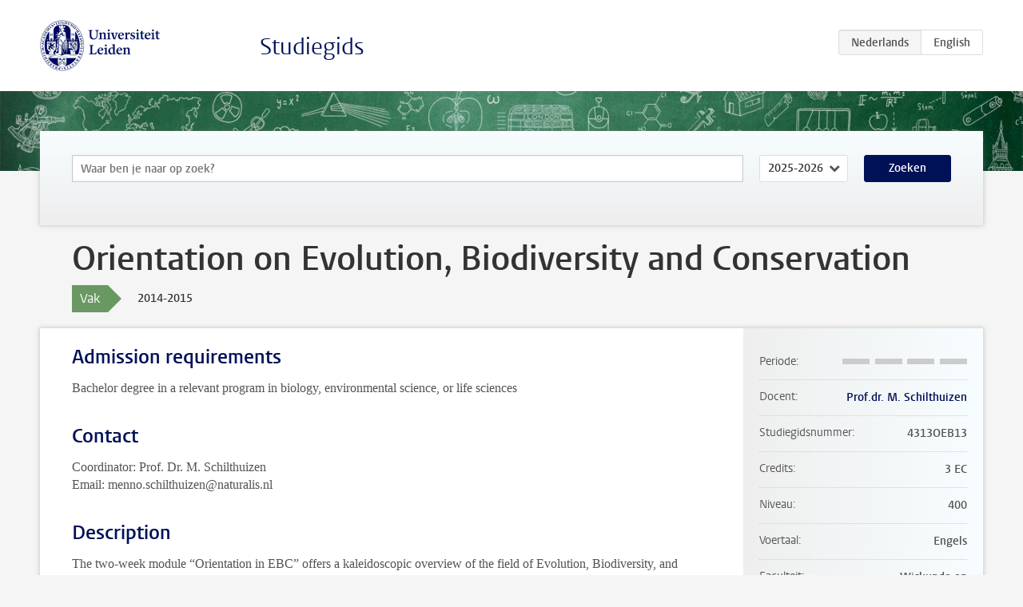

--- FILE ---
content_type: text/html; charset=UTF-8
request_url: https://www.studiegids.universiteitleiden.nl/courses/42623/orientation-on-evolution-biodiversity-and-conservation
body_size: 3719
content:
<!DOCTYPE html>
<html lang="nl">
<head>
    <meta charset="utf-8">
    <meta name="viewport" content="width=device-width, initial-scale=1, maximum-scale=1">
    <meta http-equiv="X-UA-Compatible" content="IE=edge" />
    <title>Orientation on Evolution, Biodiversity and Conservation, 2014-2015 - Studiegids - Universiteit Leiden</title>

    <!-- icons -->
    <link rel="shortcut icon" href="https://www.universiteitleiden.nl/design-1.0/assets/icons/favicon.ico" />
    <link rel="icon" type="image/png" sizes="32x32" href="https://www.universiteitleiden.nl/design-1.0/assets/icons/icon-32px.png" />
    <link rel="icon" type="image/png" sizes="96x96" href="https://www.universiteitleiden.nl/design-1.0/assets/icons/icon-96px.png" />
    <link rel="icon" type="image/png" sizes="195x195" href="https://www.universiteitleiden.nl/design-1.0/assets/icons/icon-195px.png" />

    <link rel="apple-touch-icon" href="https://www.universiteitleiden.nl/design-1.0/assets/icons/icon-120px.png" /> <!-- iPhone retina -->
    <link rel="apple-touch-icon" sizes="180x180" href="https://www.universiteitleiden.nl/design-1.0/assets/icons/icon-180px.png" /> <!-- iPhone 6 plus -->
    <link rel="apple-touch-icon" sizes="152x152" href="https://www.universiteitleiden.nl/design-1.0/assets/icons/icon-152px.png" /> <!-- iPad retina -->
    <link rel="apple-touch-icon" sizes="167x167" href="https://www.universiteitleiden.nl/design-1.0/assets/icons/icon-167px.png" /> <!-- iPad pro -->

    <link rel="stylesheet" href="https://www.universiteitleiden.nl/design-1.0/css/ul2common/screen.css">
    <link rel="stylesheet" href="/css/screen.css" />
</head>
<body class="prospectus course">
<script> document.body.className += ' js'; </script>


<div class="header-container">
    <header class="wrapper clearfix">
        <p class="logo">
            <a href="https://www.studiegids.universiteitleiden.nl">
                <img width="151" height="64" src="https://www.universiteitleiden.nl/design-1.0/assets/images/zegel.png" alt="Universiteit Leiden"/>
            </a>
        </p>
        <p class="site-name"><a href="https://www.studiegids.universiteitleiden.nl">Studiegids</a></p>
        <div class="language-btn-group">
                        <span class="btn active">
                <abbr title="Nederlands">nl</abbr>
            </span>
                                <a href="https://www.studiegids.universiteitleiden.nl/en/courses/42623/orientation-on-evolution-biodiversity-and-conservation" class="btn">
                <abbr title="English">en</abbr>
            </a>
            </div>    </header>
</div>

<div class="hero" data-bgset="/img/hero-435w.jpg 435w, /img/hero-786w.jpg 786w, /img/hero-1440w.jpg 1440w, /img/hero-2200w.jpg 2200w"></div>


    <div class="search-container">
    <form action="https://www.studiegids.universiteitleiden.nl/search" class="search-form wrapper">
        <input type="hidden" name="for" value="courses" />
        <div class="search">
            <!-- <label class="select">
    <span>Zoek naar</span>
    <select name="for">
                    <option value="courses">Vakken</option>
                    <option value="programmes">Opleidingen</option>
            </select>
</label> -->
            <label class="keywords no-label">
    <span>Keywords</span>
    <input type="search" name="q" value="" placeholder="Waar ben je naar op zoek?" autofocus autocomplete="off"/>
</label>            <label class="select no-label">
    <span>Academic year</span>
    <select name="edition">
                    <option>2026-2027</option>
                    <option selected>2025-2026</option>
                    <option>2024-2025</option>
                    <option>2023-2024</option>
                    <option>2022-2023</option>
                    <option>2021-2022</option>
                    <option>2020-2021</option>
                    <option>2019-2020</option>
                    <option>2018-2019</option>
                    <option>2017-2018</option>
                    <option>2016-2017</option>
                    <option>2015-2016</option>
                    <option>2014-2015</option>
                    <option>2013-2014</option>
                    <option>2012-2013</option>
                    <option>2011-2012</option>
                    <option>2010-2011</option>
            </select>
</label>            <button type="submit">Zoeken</button>        </div>
    </form>
</div>



    <div class="main-container">
        <div class="wrapper summary">
            <article class="content">
                <h1>Orientation on Evolution, Biodiversity and Conservation</h1>
                <div class="meta">
                    <div class="entity">
                        <span><b>Vak</b></span>
                    </div>
                    <div class="edition">
                        <span>2014-2015</span>
                    </div>
                                    </div>
            </article>
        </div>
        <div class="wrapper main clearfix">

            <article class="content">
                <h2>Admission requirements</h2>

<p>Bachelor degree in a relevant program in biology, environmental science, or life sciences</p>


<h2>Contact</h2>

<p>Coordinator: Prof. Dr. M. Schilthuizen<br>
 Email: menno.schilthuizen@naturalis.nl</p>


<h2>Description</h2>

<p>The two-week module “Orientation in EBC” offers a kaleidoscopic overview of the field of Evolution, Biodiversity, and Conservation, with emphasis on those aspects for which the three Leiden partner institutes (IBL, CML, and Naturalis) are particularly strong, namely: (1) data management in research based on natural history collections; (2) (tropical) field biology; (3) ecosystem services; (4) macroecology; (5) character evolution; (6) behavioural biology; (7) palaeontology; and (8) invasion biology. The institutes cooperate in many ways, for example in the joint DNA Markerpoint. In the first week, students will receive lectures in the mornings and practicals or field trips in the afternoons. There will be ample opportunity to learn about the collections, the DNA Markerpoint and other joint facilities. The lectures and practicals will be given by a broad range of scientists from all three institutes, and will all refer to research carried out in this field. There will also be several opportunities to interact socially with class mates and instructors. In the second week, groups of two or three students will carry out a small bit of original research (“mini-projects”) in the field, lab, and/or library, under the supervision of one of the instructors. The two weeks’ module will be ended by presentations on the mini-projects, capped with drinks and snacks.</p>


<h2>Learning goals</h2>

<p><em>Course objectives:</em></p>

<ul>
<li><p>To provide students with an overview of the research fields covered by the MSc-program.</p></li>
<li><p>To introduce them to basic concepts and the key scientific questions connected to those research fields.</p></li>
<li><p>To familiarize students with the research and methods used within the research groups participating in the MSc specialisation.</p></li>
<li><p>To introduce students to the electronic library and methods to search for scientific articles.</p></li>
<li><p>To facilitate the choice for a first MSc research project, and to enable the planning of a concept program for the two years’ MSc specialisation.</p></li>
</ul>

<p><em>Final qualifications:</em><br>
 A starting MSc student has an overview of the research fields, basic scientific concepts, key scientific questions, research topics and methods connected with the MSc research cluster, and established his/her concept MSc study program, and arranged his/her first research project.</p>


<h2>Timetable</h2>

<p>From 1 September 2014 to 12 September 2014. The detailed timetable will be published on Blackboard.<br>
 Week 1: Introduction to the EBC program; core lectures (recap of EBC theory); case study presentations; tours; practicals in the lab and in the field; social events.<br>
 Week 2: Mini-projects (field, lab, or library work by groups of 2-3 students); student presentations; writing of reports; social events.</p>


<h2>Mode of instruction</h2>

<p>Lectures, practicals, field, lab, or literature study, individually and in teams.</p>


<h2>Assessment method</h2>

<p>The grade for the course is based on the work done for the mini-project in Week 2. During this mini-project, groups of students use the theory of the lectures of Week 1 to carry out a small research project, under supervision of one of the lecturers. The grade will be based on the quality and quantity of the practical work and the reporting. Although mini-projects are carried out in groups of (ideally) two students, each student will get an individual grade.</p>


<h2>Blackboard</h2>

<p>Blackboard will be used for communication.</p>


<h2>Reading list</h2>

<p>None required.</p>


<h2>Registration</h2>

<p>Via USIS and enroll in Blackboard, as well as an e-mail message to the course coordinator</p>

<p>Exchange and Study Abroad students, please see the <a href="http://www.prospectivestudents.leiden.edu/programmes/study-abroad/">Prospective students website</a> for more information on how to apply.</p>


<h2>Remarks</h2>

<p>For students who follow the specialisation Evolution, Biodiversity and Conservation, the orientation on Evolution, Biodiversity and Conservation course can be replaced by an Orientation Course from a different specialisation.</p>

            </article>

            <aside>
                <dl>
                    <dt>Periode</dt>
                    <dd class="has-block-lines"><div class="block-lines"><span class="block block-1 block-off"></span><span class="block block-2 block-off"></span><span class="block block-3 block-off"></span><span class="block block-4 block-off"></span></div></dd>
                                            <dt>Docent</dt>
                                                    <dd><a href="https://www.universiteitleiden.nl/medewerkers/menno-schilthuizen">Prof.dr. M. Schilthuizen</a></dd>
                                                                                    <dt>Studiegidsnummer</dt>
                    <dd>4313OEB13</dd>
                                                            <dt>Credits</dt>
                    <dd>3 EC</dd>
                                                            <dt>Niveau</dt>
                    <dd>400</dd>
                                                                                <dt>Voertaal</dt>
                    <dd>Engels</dd>
                                                            <dt>Faculteit</dt>
                    <dd>Wiskunde en Natuurwetenschappen</dd>
                                                            <dt>Brightspace</dt>
                    <dd>Ja</dd>
                                    </dl>

                                    <h2>Maakt deel uit van</h2>
                    <ul class="link-list">
                                                    <li>
                                <a href="https://www.studiegids.universiteitleiden.nl/studies/3077/biology-biology-and-education">
                                    <strong>Biology: Biology and Education</strong>
                                    <span class="meta">Master</span>
                                </a>
                            </li>
                                                    <li>
                                <a href="https://www.studiegids.universiteitleiden.nl/studies/3078/biology-biology-and-science-based-business">
                                    <strong>Biology: Biology and Science-Based Business</strong>
                                    <span class="meta">Master</span>
                                </a>
                            </li>
                                                    <li>
                                <a href="https://www.studiegids.universiteitleiden.nl/studies/3079/biology-biology-and-science-communication-society">
                                    <strong>Biology: Biology and Science Communication &amp; Society</strong>
                                    <span class="meta">Master</span>
                                </a>
                            </li>
                                                    <li>
                                <a href="https://www.studiegids.universiteitleiden.nl/studies/3019/biology-evolution-biodiversity-and-conservation">
                                    <strong>Biology: Evolution Biodiversity and Conservation</strong>
                                    <span class="meta">Master</span>
                                </a>
                            </li>
                                                    <li>
                                <a href="https://www.studiegids.universiteitleiden.nl/studies/3020/biology-general-biology-programme-no-research-specialisation">
                                    <strong>Biology: General Biology Programme (no research specialisation)</strong>
                                    <span class="meta">Master</span>
                                </a>
                            </li>
                                            </ul>
                
                
                                <h2>Beschikbaar als</h2>
                <dl>
                                            <dt>A-la-Carte en Aanschuifonderwijs</dt>
                        <dd>Nee</dd>
                                            <dt>Avondonderwijs</dt>
                        <dd>Nee</dd>
                                            <dt>Contractonderwijs</dt>
                        <dd>Nee</dd>
                                            <dt>Exchange / Study Abroad</dt>
                        <dd>Ja</dd>
                                            <dt>Honours Class</dt>
                        <dd>Nee</dd>
                                            <dt>Keuzevak</dt>
                        <dd>Nee</dd>
                                    </dl>
                
                            </aside>

        </div>
    </div>


<div class="footer-container">
    <footer class="wrapper">
        <p><a href="https://www.student.universiteitleiden.nl/">Studentenwebsite</a> — <a href="https://www.organisatiegids.universiteitleiden.nl/reglementen/algemeen/privacyverklaringen">Privacy</a> — <a href="/contact">Contact</a></p>

    </footer>
</div>

<script async defer src="/js/ul2.js" data-main="/js/ul2common/main.js"></script>
<script async defer src="/js/prospectus.js"></script>

    <script async src="https://www.googletagmanager.com/gtag/js?id=UA-874564-27"></script>
    <script>
        window.dataLayer = window.dataLayer || [];
        function gtag(){dataLayer.push(arguments);}
        gtag('js', new Date());
        gtag('config', 'UA-874564-27', {'anonymize_ip':true});
    </script>

</body>
</html>


--- FILE ---
content_type: text/css
request_url: https://www.studiegids.universiteitleiden.nl/css/screen.css
body_size: 10819
content:
.content,.search-container form{padding:20px}@media only screen and (min-width:769px){.content,.search-container form{padding:20px 30px}}@media only screen and (min-width:1025px){.content,.search-container form{padding:20px 40px}}article h2{margin-bottom:.6875rem}article h2:not(:first-child){margin-top:2.0625rem}article h3{color:#404d82}article h4{color:#444}article ol>br,article ul>br{display:none}.footer-container{background:none}.footer-container footer>p{margin-top:40px;text-align:center;opacity:.5}.has-block-lines{padding-left:40%}.block-lines{display:flex;justify-content:space-between;margin-top:7px}.block-lines .block{background:#ccc;height:7px;width:22%}.block-lines .block.block-on{background:#001158}.block-lines .block.block-on+.block-on{width:26%;margin-left:-4%}.course .main{background:#fff;box-shadow:0 0 5px 1px rgba(120,110,100,.3)}.course .main aside{background-color:#eee;background:linear-gradient(90deg,#eee 0,#f7fdff);padding:20px;margin:0}@media only screen and (min-width:769px){.course .main{display:flex}.course .main article{float:left;width:74.5762711864%}.course .main aside{float:right;width:25.4237288136%}}.programme .summary aside{border-top:5px solid #7f88ab;background:#fff;box-shadow:0 0 5px 1px rgba(120,110,100,.3);padding:20px;margin:20px 0}@media only screen and (min-width:769px){.programme .summary{display:flex;align-items:flex-start}.programme .summary article{float:left;width:74.5762711864%}.programme .summary aside{float:right;border-top:5px solid #7f88ab;box-shadow:0 0 5px 1px rgba(120,110,100,.3);width:25.4237288136%}.programme .main.with-tabs{margin-top:2.75rem}}.header-container .site-name{font-size:1.25rem;line-height:1.1;font-family:vestula,arial,sans-serif;font-weight:400;position:absolute;color:#001158;margin:0;right:10px;top:10px}@media only screen and (min-width:769px){.header-container .site-name{font-size:1.75rem;line-height:1;top:45px;left:23.3050847458%;right:auto}}.header-container .site-name a{color:#001158;text-decoration:none}@media only screen and (min-width:769px){.home .box-row{display:flex}}.home .box{box-shadow:0 0 5px 1px rgba(120,110,100,.3)}.home .box.figure .box-content,.home .box.figure figure{height:100%}.home .box.figure em{font-size:1rem;line-height:1.375;font-family:vestula,arial,sans-serif;font-weight:400;font-style:normal;display:inline-block;margin:.6875rem 0}.home .box.figure em:after{content:"\E812";font-family:fontello;margin-left:5px}.home .box.figure:not(.alt) em{color:#001158}.home .box.figure:not(.alt) em:hover{color:#b27f2b}.home .box.figure.alt em{background:#001158;padding:.6875rem 20px;border-radius:3px;margin-top:1.375rem}.home .box.figure.alt em:hover{background:#404d82}.home .box.default{border-left:5px solid #7f88ab;background:#fff url(/img/star.png) top 20px right 20px no-repeat}.home .box.default .box-header{padding:20px 0}.home .box.default .box-header h2{font-size:1.625rem;line-height:1.2692307692;font-family:vestula,arial,sans-serif;font-weight:700;color:#333;background:transparent;margin:0;padding:.34375rem 80px .34375rem 15px}.home .box.default .box-header h2:after{display:none}.home .box.default .box-content{padding-left:15px;padding-right:20px;padding-bottom:10px}.home .box.default .box-content>:last-child{margin-bottom:0}.home .box.default .box-content>ul>li{border:none;padding:0}.home .box.default .box-content>ul>li+li{margin-top:.34375rem}.home .box.default .box-content>ul>li a{display:inline-block;color:#001158;padding:0;margin:0}.home .box.default .box-content>ul>li a:active,.home .box.default .box-content>ul>li a:focus,.home .box.default .box-content>ul>li a:hover{color:#b27f2b;background:none}.home .box.default .box-content>ul>li a:after{content:"\E812";font-family:fontello;margin-left:5px}.hero[data-bgset]{background-position:50% 0;padding:0;display:none}@media only screen and (min-width:769px){.hero[data-bgset]{display:block}.home .hero[data-bgset]{height:300px;margin-bottom:-250px}.home .hero[data-bgset]+.search-container{margin-bottom:200px}body:not(.home) .hero[data-bgset]{height:100px;margin-bottom:-50px}}@media only screen and (min-width:769px){body.left:not(.programme) .search-container{margin-bottom:50px}}.search-container form{background-color:#eee;background:linear-gradient(0deg,#eee 0,#f7fdff);border:1px solid #ddd;border-width:1px 0;padding-top:30px;padding-bottom:calc(2.75rem + 10px)}@media only screen and (min-width:769px){.search-container form{border:none;box-shadow:0 0 5px 1px rgba(120,110,100,.3)}}.search-container form .toggle-search{font-size:.875rem;line-height:1.5714285714;font-family:vestula,arial,sans-serif;font-weight:400;display:none;color:#001158;padding:0;border:none;background:transparent;outline:none}.search-container form .toggle-search:active,.search-container form .toggle-search:focus,.search-container form .toggle-search:hover{color:#b27f2b}.search-container form .toggle-search:before{content:"\E801";font-family:fontello;margin-right:5px;color:#7f88ab}.search-container form .toggle-search+.toggle-search{margin-left:20px}@media only screen and (max-width:768px){.js:not(.home) .search-container form:not(.open) .search{display:none}.js:not(.home) .search-container form:not(.open){text-align:center;padding-top:.34375rem;padding-bottom:.34375rem}.js:not(.home) .search-container form:not(.open) .toggle-search{display:inline-block}}.search{display:flex;flex-direction:column}.search label{margin:0 0 5px}.search label.no-label span{position:absolute;z-index:-1;left:-9999px}.search .keywords,.search .keywords input,.search .select,.search .select select{width:100%}@media only screen and (min-width:769px){.search{flex-direction:row}.search label{margin:0 20px 0 0}.search label:not(.no-label) span{font-size:1.125rem;line-height:1.2222222222;font-family:vestula,arial,sans-serif;color:#001158;display:inline;margin-right:10px}.search .keywords,.search .select,.search .select select{width:auto}.search .keywords{flex:1 0 auto}}.summary .meta{font-size:1rem;line-height:1.375;font-family:vestula,arial,sans-serif;font-weight:400;color:#333;display:flex;margin-top:-.6875rem}.summary .meta>div+div{margin-left:20px}.summary .meta .entity{white-space:nowrap}.summary .meta .entity span{display:inline-block}.summary .meta .entity span b{background:#6a9863;color:#fff;display:inline-block;font-weight:400;padding:6px 10px;vertical-align:middle}.summary .meta .entity span:after{border-top:1.0625rem solid transparent;border-bottom:1.0625rem solid transparent;border-left:1.0625rem solid #6a9863;content:"";display:inline-block;vertical-align:middle}.summary .meta .edition{font-size:.875rem;line-height:1.5714285714}.summary .meta .edition span{display:inline-block;font-weight:700;padding:6px 0}.summary .meta .edition .switch-edition{margin:0;list-style:none;padding:6px 0}.summary .meta .edition .switch-edition li{display:inline-block}.summary .meta .edition .switch-edition li.active{font-weight:700}.js .summary .meta .edition .switch-edition{display:none}.summary .meta .permalink a.ia-element{background-color:#f5f5f5;padding:5px}.summary .meta .permalink a.ia-element svg{display:block;height:1.375rem;opacity:.6;transition:.1s;width:1.375rem}@media only screen and (max-width:435px){.summary .meta .permalink{display:none}}.summary .meta .msm{font-size:.875rem;line-height:1.5714285714}.summary .window{margin:1.375rem 0;position:relative;overflow:hidden}.summary .window>:last-child{margin-bottom:0}.summary .window .curtain{background:linear-gradient(180deg,hsla(0,0%,96.1%,0) 0,#f5f5f5);width:100%;height:100%}.summary .window .curtain,.summary .window .curtain button{position:absolute;bottom:0;left:0}@media only screen and (max-width:768px){.summary .window .curtain button{left:50%;transform:translateX(-50%)}}.summary .window .curtain button:after{content:"\E810";font-family:fontello;margin-left:5px}nav.facets h1{display:none}@media only screen and (min-width:769px){nav.facets{margin-top:110px}nav.facets .toggle-facets{display:none}}@media only screen and (max-width:768px){.js nav.facets:not(.open) .box.facet{display:none}nav.facets .toggle-facets{font-size:.875rem;line-height:1.5714285714;font-family:vestula,arial,sans-serif;border:none;background:none;color:#001158;outline:none;display:table;margin:.34375rem auto}nav.facets .toggle-facets svg path{fill:#404d82}}.box.facet .box-header .icon-nowrap{display:inline;white-space:nowrap}.box.facet .box-header .facet-hint{font-size:.75rem;line-height:1.3333333333;font-family:vestula,arial,sans-serif;font-weight:400;width:100%;background:hsla(0,0%,100%,.9);padding:5px 10px;color:#333;border-radius:3px;margin-bottom:10px}.box.facet .box-header .facet-hint p{margin:0}.box.facet .box-header .facet-hint p+p{margin-top:8px}.js .box.facet .box-header{position:relative}.js .box.facet .box-header:not(.open) .facet-hint{display:none}.js .box.facet .box-header button.toggle-hint{font-size:.875rem;line-height:1;border:none;background:transparent;padding:0;outline:none;margin-left:10px;color:#999}.js .box.facet .box-header button.toggle-hint:before{content:"\E807";font-family:fontello}.js .box.facet .box-header button.toggle-hint:active,.js .box.facet .box-header button.toggle-hint:focus,.js .box.facet .box-header button.toggle-hint:hover{color:#404d82}.js .box.facet.facet-period .box-content{overflow:hidden}.js .box.facet.facet-period .box-content fieldset{float:left;width:50%}.js .box.facet.facet-period .box-content fieldset legend{cursor:pointer}.js .box.facet.facet-period .box-content fieldset legend:hover{color:#333}.js .box.facet.facet-period .box-content label{display:inline-block;border:1px solid #ddd;background:#fff;width:40%;height:1rem;padding:0}.js .box.facet.facet-period .box-content label span{display:none}.js .box.facet.facet-period .box-content label:hover{background-color:#eee}.js .box.facet.facet-period .box-content label.active{border-color:#7f88ab;background:#001158}.js .box.facet.facet-period .box-content label:before{display:none}@media only screen and (max-width:768px){.js .box.facet.facet-period .box-content{padding:0 20px 10px}}.js .box.facet .has-more li:not(.visible){display:none}.js .box.facet .has-more+.show-more{font-size:.875rem;line-height:1.5714285714;font-family:vestula,arial,sans-serif;color:#7f88ab;background:transparent;border:none;padding:0;text-align:left;outline:none}.js .box.facet .has-more+.show-more:before{content:"\E810";font-family:fontello;display:inline-block;width:20px;text-indent:3px}.js .box.facet .has-more+.show-more:active,.js .box.facet .has-more+.show-more:focus,.js .box.facet .has-more+.show-more:hover{color:#404d82}@media only screen and (max-width:768px){.js .box.facet .has-more{margin-bottom:0}.js .box.facet .has-more+.show-more{margin-left:20px;margin-bottom:20px}}.box.facet.facet-range .box-content label{padding:0}.box.facet.facet-range .box-content label:before{display:none}.box.facet.facet-range .box-content input[type=number]{font-size:.875rem;line-height:1.5714285714;font-family:vestula,arial,sans-serif;padding:0 0 0 5px;width:25%;outline:none;border:1px solid #ddd}.box.facet.facet-range .box-content input[type=number]::-webkit-inner-spin-button,.box.facet.facet-range .box-content input[type=number]::-webkit-outer-spin-button{-webkit-appearance:none;margin:0}.box.facet.facet-range .box-content input[type=number]:active,.box.facet.facet-range .box-content input[type=number]:focus,.box.facet.facet-range .box-content input[type=number]:hover{border-color:#ccc;box-shadow:inset 0 0 2px rgba(0,0,0,.1)}@media only screen and (max-width:768px){.box.facet.facet-range .box-content{padding:0 20px 10px}}.box.facet li.has-description{position:relative}.box.facet li.has-description button.toggle-description{font-size:.875rem;line-height:1.5714285714;position:absolute;top:0;right:0;z-index:5;border:none;background:transparent;padding:0;outline:none}.box.facet li.has-description button.toggle-description:before{content:"\E806";font-family:fontello}.box.facet li.has-description button.toggle-description:active,.box.facet li.has-description button.toggle-description:focus,.box.facet li.has-description button.toggle-description:hover{color:#000}.box.facet li.has-description .description{font-size:.75rem;line-height:1.3333333333;display:none;width:100%;background:hsla(0,0%,100%,.8);border:1px solid #eee;padding:5px 10px;color:#333;border-radius:3px;margin-bottom:10px}.box.facet li.has-description.open .description{display:block}.facet-tags ul{list-style:none;margin:1.375rem 0;padding:0}.facet-tags ul li{display:inline-block;margin:0 5px .34375rem 0;padding:0}.facet-tags ul a{font-size:.875rem;line-height:1.5714285714;font-family:vestula,arial,sans-serif;display:inline-block;background:#7f88ab;color:#fff;text-decoration:none;padding:.34375rem 10px;border-radius:3px;white-space:nowrap;transition:.1s}.facet-tags ul a:after{content:"\E84D";font-family:fontello;margin-left:5px;color:#bfc3d5;transition:.1s}.facet-tags ul a:active:after,.facet-tags ul a:focus:after,.facet-tags ul a:hover:after{color:#fff}.ia-element,button[type=submit],input[type=search],select{font-size:.875rem;line-height:1.5714285714;font-family:vestula,arial,sans-serif;font-weight:700;background:#fff;border:1px solid #ddd;border-radius:3px;box-sizing:border-box;color:#333;display:inline-block;height:calc(1.375rem + 12px);padding:5px 10px;outline:none;transition:.1s;vertical-align:middle}button[type=submit]{background:#001158;border-color:#001158;color:#fff;display:inline-block;padding-left:30px;padding-right:30px}button[type=submit]:active,button[type=submit]:focus,button[type=submit]:hover{background:#404d82}input[type=search]{border-radius:0;box-sizing:border-box}input[type=search]:active,input[type=search]:focus,input[type=search]:hover{border-color:#ccc;box-shadow:inset 0 0 3px rgba(0,0,0,.1)}input[type=number]{-moz-appearance:textfield}.select{cursor:pointer;display:inline-block;position:relative}.select select{cursor:pointer;padding-right:30px;-moz-appearance:none;-webkit-appearance:none}.select select::-ms-expand{display:none}.select:after{content:"\E80C";font-family:fontello;font-size:.875rem;line-height:1.5714285714;position:absolute;pointer-events:none;right:10px;top:5px;z-index:4}.ia-element:active,.ia-element:focus,.ia-element:hover,.select select:active,.select select:focus,.select select:hover{border-color:#ccc;box-shadow:0 0 3px rgba(0,0,0,.1)}.overview-header{background-color:#eee;background:linear-gradient(0deg,#eee 0,#f7fdff);padding-top:30px;margin-top:-20px;margin-bottom:20px;border-bottom:1px solid #ddd}.overview-header fieldset{margin-bottom:1.375rem}.overview-header nav{margin-top:1.375rem}.overview-header nav li{display:inline-block}.overview-header nav li+li{margin-left:20px}.overview-header nav a{font-size:1rem;line-height:1.375;font-family:vestula,arial,sans-serif;font-weight:700;color:#666;display:block;text-decoration:none;padding:0 0 5px;border-bottom:5px solid transparent}.overview-header nav a:active,.overview-header nav a:focus,.overview-header nav a:hover{border-bottom-color:#ccc}.overview-header nav a.active{border-bottom-color:#001158;color:#001158}.search-results{width:100%;overflow:auto}.results{font-size:.875rem;line-height:1.5714285714;font-family:vestula,arial,sans-serif;table-layout:fixed;width:100%}.results tr{border-bottom:1px solid #f5f5f5}.results tr.exact{background-color:#ffe}.results th{text-align:left;white-space:nowrap}.results th small{font-weight:400;color:#999;margin-left:5px}.results td,.results th{padding:5px}.results a{color:#333;font-weight:700;text-decoration:none}.results a:active,.results a:focus,.results a:hover{color:#b27f2b}.results.course-list td:first-child,.results.course-list th:first-child{width:70%}.results.course-list td+td,.results.course-list th+th{width:10%;text-align:center}.results.course-list .bundle{background:#f5f5f5}.results.course-list .bundle .heading,.results.course-list .bundle p:first-child{font-size:.875rem;line-height:1.5714285714;font-family:vestula,arial,sans-serif;font-weight:400;color:#001158;margin:0}.results.course-list .bundle-item{padding-left:15px}.results.course-list .bundle-item a:before{content:"\E812";font-family:fontello;display:inline-block;color:#999;font-weight:400;width:10px;margin-left:-10px}@media only screen and (max-width:768px){.results.course-list th span{display:none}}.results.study-list td:first-child,.results.study-list th:first-child{width:70%}.results.study-list td:last-child,.results.study-list th:last-child{width:30%;text-align:right;white-space:nowrap}@media only screen and (min-width:769px){.tabs{display:block;display:flex;position:absolute;bottom:100%;left:0;width:100%;margin:0}.tabs li{display:inline-block;border:none;background:#7f88ab;color:#fff;white-space:nowrap;text-overflow:ellipsis;padding:.6875rem 20px;position:relative}.tabs li:hover{background:#404d82}.tabs li.active{background:#fff;color:#001158}.tabs li.active:after{display:none}.tabs li:not(.active){overflow:hidden}.tabs li+li{margin-left:5px}}.tabs:first-child{margin-top:0}aside h2{font-size:1.125rem;line-height:1.2222222222;font-family:vestula,arial,sans-serif;font-weight:700;color:#001158;margin:0}aside h2:not(:first-child){margin-top:2.0625rem}aside .link-list{font-size:.875rem;line-height:1.5714285714;font-family:vestula,arial,sans-serif;font-weight:400;list-style:none;margin:0;padding:0}aside .link-list li{margin:.6875rem 0 0}aside .link-list a{display:block;color:#666;text-decoration:none}aside .link-list a:before{content:"\E812";font-family:fontello;float:right;padding-left:5px}aside .link-list a:active,aside .link-list a:focus,aside .link-list a:hover{color:#b27f2b}aside .link-list a strong{display:block}aside .link-list a .meta{font-size:.75rem;line-height:1.8333333333;display:block}aside .no-colon:after{content:unset}aside dl{font-size:.875rem;line-height:1.5714285714;font-family:vestula,arial,sans-serif;margin:0}aside dl dt{clear:left;float:left;padding:.6875rem 0}aside dl dt:after{content:":"}aside dl dt.depth-1{text-indent:20px}aside dl dd{text-align:right;border-top:1px dotted #ccc;font-weight:700;margin:0;padding:.6875rem 0;min-height:2.75rem}aside dl dd ul{margin:0;padding:0;list-style:none}aside dl dd.depth-1,aside dl dt:first-child+dd{border-top:none}aside dl .depth-1{padding-top:0;min-height:0}aside dl a{color:#001158;text-decoration:none}aside dl a:active,aside dl a:focus,aside dl a:hover{color:#b27f2b}aside .skill-wrapper{border-top:1px dotted #ccc}aside .skill-wrapper:first-child{border-top:none}aside .skill-description{background:#fff;display:none;text-align:left;padding:12px 8px;margin:0 0 .6875rem;font-weight:400;font-size:.8rem}aside .skill-name{display:inline-block;float:none}aside .skill-info{margin-left:4px}aside .placeholder-text{font-size:.75rem;line-height:1.3333333333;font-family:vestula,arial,sans-serif;font-weight:400;font-style:italic}.alert-container{font-size:.875rem;line-height:1.5714285714;font-family:vestula,arial,sans-serif;background-color:#f78b5d;color:#fff;padding:11px 10px}.alert-container p{margin:0}.alert-container a{font-weight:700;color:#fff;text-decoration:none}.alert-container a:active,.alert-container a:focus,.alert-container a:hover{text-decoration:underline}@media only screen and (min-width:769px){.alert-container{padding:11px 0}}.docs article :not(pre) code,.docs article pre{background:#f5f5f5;color:#7f7e6a}.docs article :not(pre) code{font-size:.875rem;line-height:1.2857142857;font-family:consolas,monaco,monospace;padding:0 4px;display:inline-block;border-radius:3px}.docs article div.table,.docs article table{border:none}.docs article table thead th{font-size:.875rem;line-height:1.5714285714;font-family:vestula,arial,sans-serif;font-weight:700;background:transparent;color:#333;padding:5px 0}.docs article table thead th:first-child{width:15%}.docs article table thead th:nth-child(2){width:10%}.docs article table tbody tr{border-top:1px solid #eee;background:transparent!important}.docs article table tbody td{padding:5px 0;border:none!important;background:transparent}.docs article dl dd{margin-left:20px}.docs article dl dd+dt{margin-top:.6875rem}.docs article blockquote{font-size:1rem;line-height:1.375;font-family:georgia,serif;font-style:italic;background:#fff;box-shadow:0 0 5px rgba(0,0,0,.1);color:#444;float:none!important;width:auto!important;margin-right:0!important;padding:.6875rem 10px}.docs article blockquote>:last-child{margin-bottom:0}.docs article blockquote em{font-style:normal}

/*!
 *  Font Awesome 4.7.0 by @davegandy - http://fontawesome.io - @fontawesome
 *  License - http://fontawesome.io/license (Font: SIL OFL 1.1, CSS: MIT License)
 */@font-face{font-family:FontAwesome;src:url(/fonts/vendor/font-awesome/fontawesome-webfont.eot?674f50d287a8c48dc19ba404d20fe713);src:url(/fonts/vendor/font-awesome/fontawesome-webfont.eot?674f50d287a8c48dc19ba404d20fe713) format("embedded-opentype"),url(/fonts/vendor/font-awesome/fontawesome-webfont.woff2?af7ae505a9eed503f8b8e6982036873e) format("woff2"),url(/fonts/vendor/font-awesome/fontawesome-webfont.woff?fee66e712a8a08eef5805a46892932ad) format("woff"),url(/fonts/vendor/font-awesome/fontawesome-webfont.ttf?b06871f281fee6b241d60582ae9369b9) format("truetype"),url(/fonts/vendor/font-awesome/fontawesome-webfont.svg?912ec66d7572ff821749319396470bde) format("svg");font-weight:400;font-style:normal}.fa{display:inline-block;font:normal normal normal 14px/1 FontAwesome;font-size:inherit;text-rendering:auto;-webkit-font-smoothing:antialiased;-moz-osx-font-smoothing:grayscale}.fa-lg{font-size:1.3333333333em;line-height:.75em;vertical-align:-15%}.fa-2x{font-size:2em}.fa-3x{font-size:3em}.fa-4x{font-size:4em}.fa-5x{font-size:5em}.fa-fw{width:1.2857142857em;text-align:center}.fa-ul{padding-left:0;margin-left:2.1428571429em;list-style-type:none}.fa-ul>li{position:relative}.fa-li{position:absolute;left:-2.1428571429em;width:2.1428571429em;top:.1428571429em;text-align:center}.fa-li.fa-lg{left:-1.8571428571em}.fa-border{padding:.2em .25em .15em;border:.08em solid #eee;border-radius:.1em}.fa-pull-left{float:left}.fa-pull-right{float:right}.fa.fa-pull-left{margin-right:.3em}.fa.fa-pull-right{margin-left:.3em}.pull-right{float:right}.pull-left{float:left}.fa.pull-left{margin-right:.3em}.fa.pull-right{margin-left:.3em}.fa-spin{-webkit-animation:fa-spin 2s linear infinite;animation:fa-spin 2s linear infinite}.fa-pulse{-webkit-animation:fa-spin 1s steps(8) infinite;animation:fa-spin 1s steps(8) infinite}@-webkit-keyframes fa-spin{0%{transform:rotate(0deg)}to{transform:rotate(359deg)}}@keyframes fa-spin{0%{transform:rotate(0deg)}to{transform:rotate(359deg)}}.fa-rotate-90{-ms-filter:"progid:DXImageTransform.Microsoft.BasicImage(rotation=1)";transform:rotate(90deg)}.fa-rotate-180{-ms-filter:"progid:DXImageTransform.Microsoft.BasicImage(rotation=2)";transform:rotate(180deg)}.fa-rotate-270{-ms-filter:"progid:DXImageTransform.Microsoft.BasicImage(rotation=3)";transform:rotate(270deg)}.fa-flip-horizontal{-ms-filter:"progid:DXImageTransform.Microsoft.BasicImage(rotation=0, mirror=1)";transform:scaleX(-1)}.fa-flip-vertical{-ms-filter:"progid:DXImageTransform.Microsoft.BasicImage(rotation=2, mirror=1)";transform:scaleY(-1)}:root .fa-flip-horizontal,:root .fa-flip-vertical,:root .fa-rotate-90,:root .fa-rotate-180,:root .fa-rotate-270{filter:none}.fa-stack{position:relative;display:inline-block;width:2em;height:2em;line-height:2em;vertical-align:middle}.fa-stack-1x,.fa-stack-2x{position:absolute;left:0;width:100%;text-align:center}.fa-stack-1x{line-height:inherit}.fa-stack-2x{font-size:2em}.fa-inverse{color:#fff}.fa-glass:before{content:"\F000"}.fa-music:before{content:"\F001"}.fa-search:before{content:"\F002"}.fa-envelope-o:before{content:"\F003"}.fa-heart:before{content:"\F004"}.fa-star:before{content:"\F005"}.fa-star-o:before{content:"\F006"}.fa-user:before{content:"\F007"}.fa-film:before{content:"\F008"}.fa-th-large:before{content:"\F009"}.fa-th:before{content:"\F00A"}.fa-th-list:before{content:"\F00B"}.fa-check:before{content:"\F00C"}.fa-close:before,.fa-remove:before,.fa-times:before{content:"\F00D"}.fa-search-plus:before{content:"\F00E"}.fa-search-minus:before{content:"\F010"}.fa-power-off:before{content:"\F011"}.fa-signal:before{content:"\F012"}.fa-cog:before,.fa-gear:before{content:"\F013"}.fa-trash-o:before{content:"\F014"}.fa-home:before{content:"\F015"}.fa-file-o:before{content:"\F016"}.fa-clock-o:before{content:"\F017"}.fa-road:before{content:"\F018"}.fa-download:before{content:"\F019"}.fa-arrow-circle-o-down:before{content:"\F01A"}.fa-arrow-circle-o-up:before{content:"\F01B"}.fa-inbox:before{content:"\F01C"}.fa-play-circle-o:before{content:"\F01D"}.fa-repeat:before,.fa-rotate-right:before{content:"\F01E"}.fa-refresh:before{content:"\F021"}.fa-list-alt:before{content:"\F022"}.fa-lock:before{content:"\F023"}.fa-flag:before{content:"\F024"}.fa-headphones:before{content:"\F025"}.fa-volume-off:before{content:"\F026"}.fa-volume-down:before{content:"\F027"}.fa-volume-up:before{content:"\F028"}.fa-qrcode:before{content:"\F029"}.fa-barcode:before{content:"\F02A"}.fa-tag:before{content:"\F02B"}.fa-tags:before{content:"\F02C"}.fa-book:before{content:"\F02D"}.fa-bookmark:before{content:"\F02E"}.fa-print:before{content:"\F02F"}.fa-camera:before{content:"\F030"}.fa-font:before{content:"\F031"}.fa-bold:before{content:"\F032"}.fa-italic:before{content:"\F033"}.fa-text-height:before{content:"\F034"}.fa-text-width:before{content:"\F035"}.fa-align-left:before{content:"\F036"}.fa-align-center:before{content:"\F037"}.fa-align-right:before{content:"\F038"}.fa-align-justify:before{content:"\F039"}.fa-list:before{content:"\F03A"}.fa-dedent:before,.fa-outdent:before{content:"\F03B"}.fa-indent:before{content:"\F03C"}.fa-video-camera:before{content:"\F03D"}.fa-image:before,.fa-photo:before,.fa-picture-o:before{content:"\F03E"}.fa-pencil:before{content:"\F040"}.fa-map-marker:before{content:"\F041"}.fa-adjust:before{content:"\F042"}.fa-tint:before{content:"\F043"}.fa-edit:before,.fa-pencil-square-o:before{content:"\F044"}.fa-share-square-o:before{content:"\F045"}.fa-check-square-o:before{content:"\F046"}.fa-arrows:before{content:"\F047"}.fa-step-backward:before{content:"\F048"}.fa-fast-backward:before{content:"\F049"}.fa-backward:before{content:"\F04A"}.fa-play:before{content:"\F04B"}.fa-pause:before{content:"\F04C"}.fa-stop:before{content:"\F04D"}.fa-forward:before{content:"\F04E"}.fa-fast-forward:before{content:"\F050"}.fa-step-forward:before{content:"\F051"}.fa-eject:before{content:"\F052"}.fa-chevron-left:before{content:"\F053"}.fa-chevron-right:before{content:"\F054"}.fa-plus-circle:before{content:"\F055"}.fa-minus-circle:before{content:"\F056"}.fa-times-circle:before{content:"\F057"}.fa-check-circle:before{content:"\F058"}.fa-question-circle:before{content:"\F059"}.fa-info-circle:before{content:"\F05A"}.fa-crosshairs:before{content:"\F05B"}.fa-times-circle-o:before{content:"\F05C"}.fa-check-circle-o:before{content:"\F05D"}.fa-ban:before{content:"\F05E"}.fa-arrow-left:before{content:"\F060"}.fa-arrow-right:before{content:"\F061"}.fa-arrow-up:before{content:"\F062"}.fa-arrow-down:before{content:"\F063"}.fa-mail-forward:before,.fa-share:before{content:"\F064"}.fa-expand:before{content:"\F065"}.fa-compress:before{content:"\F066"}.fa-plus:before{content:"\F067"}.fa-minus:before{content:"\F068"}.fa-asterisk:before{content:"\F069"}.fa-exclamation-circle:before{content:"\F06A"}.fa-gift:before{content:"\F06B"}.fa-leaf:before{content:"\F06C"}.fa-fire:before{content:"\F06D"}.fa-eye:before{content:"\F06E"}.fa-eye-slash:before{content:"\F070"}.fa-exclamation-triangle:before,.fa-warning:before{content:"\F071"}.fa-plane:before{content:"\F072"}.fa-calendar:before{content:"\F073"}.fa-random:before{content:"\F074"}.fa-comment:before{content:"\F075"}.fa-magnet:before{content:"\F076"}.fa-chevron-up:before{content:"\F077"}.fa-chevron-down:before{content:"\F078"}.fa-retweet:before{content:"\F079"}.fa-shopping-cart:before{content:"\F07A"}.fa-folder:before{content:"\F07B"}.fa-folder-open:before{content:"\F07C"}.fa-arrows-v:before{content:"\F07D"}.fa-arrows-h:before{content:"\F07E"}.fa-bar-chart-o:before,.fa-bar-chart:before{content:"\F080"}.fa-twitter-square:before{content:"\F081"}.fa-facebook-square:before{content:"\F082"}.fa-camera-retro:before{content:"\F083"}.fa-key:before{content:"\F084"}.fa-cogs:before,.fa-gears:before{content:"\F085"}.fa-comments:before{content:"\F086"}.fa-thumbs-o-up:before{content:"\F087"}.fa-thumbs-o-down:before{content:"\F088"}.fa-star-half:before{content:"\F089"}.fa-heart-o:before{content:"\F08A"}.fa-sign-out:before{content:"\F08B"}.fa-linkedin-square:before{content:"\F08C"}.fa-thumb-tack:before{content:"\F08D"}.fa-external-link:before{content:"\F08E"}.fa-sign-in:before{content:"\F090"}.fa-trophy:before{content:"\F091"}.fa-github-square:before{content:"\F092"}.fa-upload:before{content:"\F093"}.fa-lemon-o:before{content:"\F094"}.fa-phone:before{content:"\F095"}.fa-square-o:before{content:"\F096"}.fa-bookmark-o:before{content:"\F097"}.fa-phone-square:before{content:"\F098"}.fa-twitter:before{content:"\F099"}.fa-facebook-f:before,.fa-facebook:before{content:"\F09A"}.fa-github:before{content:"\F09B"}.fa-unlock:before{content:"\F09C"}.fa-credit-card:before{content:"\F09D"}.fa-feed:before,.fa-rss:before{content:"\F09E"}.fa-hdd-o:before{content:"\F0A0"}.fa-bullhorn:before{content:"\F0A1"}.fa-bell:before{content:"\F0F3"}.fa-certificate:before{content:"\F0A3"}.fa-hand-o-right:before{content:"\F0A4"}.fa-hand-o-left:before{content:"\F0A5"}.fa-hand-o-up:before{content:"\F0A6"}.fa-hand-o-down:before{content:"\F0A7"}.fa-arrow-circle-left:before{content:"\F0A8"}.fa-arrow-circle-right:before{content:"\F0A9"}.fa-arrow-circle-up:before{content:"\F0AA"}.fa-arrow-circle-down:before{content:"\F0AB"}.fa-globe:before{content:"\F0AC"}.fa-wrench:before{content:"\F0AD"}.fa-tasks:before{content:"\F0AE"}.fa-filter:before{content:"\F0B0"}.fa-briefcase:before{content:"\F0B1"}.fa-arrows-alt:before{content:"\F0B2"}.fa-group:before,.fa-users:before{content:"\F0C0"}.fa-chain:before,.fa-link:before{content:"\F0C1"}.fa-cloud:before{content:"\F0C2"}.fa-flask:before{content:"\F0C3"}.fa-cut:before,.fa-scissors:before{content:"\F0C4"}.fa-copy:before,.fa-files-o:before{content:"\F0C5"}.fa-paperclip:before{content:"\F0C6"}.fa-floppy-o:before,.fa-save:before{content:"\F0C7"}.fa-square:before{content:"\F0C8"}.fa-bars:before,.fa-navicon:before,.fa-reorder:before{content:"\F0C9"}.fa-list-ul:before{content:"\F0CA"}.fa-list-ol:before{content:"\F0CB"}.fa-strikethrough:before{content:"\F0CC"}.fa-underline:before{content:"\F0CD"}.fa-table:before{content:"\F0CE"}.fa-magic:before{content:"\F0D0"}.fa-truck:before{content:"\F0D1"}.fa-pinterest:before{content:"\F0D2"}.fa-pinterest-square:before{content:"\F0D3"}.fa-google-plus-square:before{content:"\F0D4"}.fa-google-plus:before{content:"\F0D5"}.fa-money:before{content:"\F0D6"}.fa-caret-down:before{content:"\F0D7"}.fa-caret-up:before{content:"\F0D8"}.fa-caret-left:before{content:"\F0D9"}.fa-caret-right:before{content:"\F0DA"}.fa-columns:before{content:"\F0DB"}.fa-sort:before,.fa-unsorted:before{content:"\F0DC"}.fa-sort-desc:before,.fa-sort-down:before{content:"\F0DD"}.fa-sort-asc:before,.fa-sort-up:before{content:"\F0DE"}.fa-envelope:before{content:"\F0E0"}.fa-linkedin:before{content:"\F0E1"}.fa-rotate-left:before,.fa-undo:before{content:"\F0E2"}.fa-gavel:before,.fa-legal:before{content:"\F0E3"}.fa-dashboard:before,.fa-tachometer:before{content:"\F0E4"}.fa-comment-o:before{content:"\F0E5"}.fa-comments-o:before{content:"\F0E6"}.fa-bolt:before,.fa-flash:before{content:"\F0E7"}.fa-sitemap:before{content:"\F0E8"}.fa-umbrella:before{content:"\F0E9"}.fa-clipboard:before,.fa-paste:before{content:"\F0EA"}.fa-lightbulb-o:before{content:"\F0EB"}.fa-exchange:before{content:"\F0EC"}.fa-cloud-download:before{content:"\F0ED"}.fa-cloud-upload:before{content:"\F0EE"}.fa-user-md:before{content:"\F0F0"}.fa-stethoscope:before{content:"\F0F1"}.fa-suitcase:before{content:"\F0F2"}.fa-bell-o:before{content:"\F0A2"}.fa-coffee:before{content:"\F0F4"}.fa-cutlery:before{content:"\F0F5"}.fa-file-text-o:before{content:"\F0F6"}.fa-building-o:before{content:"\F0F7"}.fa-hospital-o:before{content:"\F0F8"}.fa-ambulance:before{content:"\F0F9"}.fa-medkit:before{content:"\F0FA"}.fa-fighter-jet:before{content:"\F0FB"}.fa-beer:before{content:"\F0FC"}.fa-h-square:before{content:"\F0FD"}.fa-plus-square:before{content:"\F0FE"}.fa-angle-double-left:before{content:"\F100"}.fa-angle-double-right:before{content:"\F101"}.fa-angle-double-up:before{content:"\F102"}.fa-angle-double-down:before{content:"\F103"}.fa-angle-left:before{content:"\F104"}.fa-angle-right:before{content:"\F105"}.fa-angle-up:before{content:"\F106"}.fa-angle-down:before{content:"\F107"}.fa-desktop:before{content:"\F108"}.fa-laptop:before{content:"\F109"}.fa-tablet:before{content:"\F10A"}.fa-mobile-phone:before,.fa-mobile:before{content:"\F10B"}.fa-circle-o:before{content:"\F10C"}.fa-quote-left:before{content:"\F10D"}.fa-quote-right:before{content:"\F10E"}.fa-spinner:before{content:"\F110"}.fa-circle:before{content:"\F111"}.fa-mail-reply:before,.fa-reply:before{content:"\F112"}.fa-github-alt:before{content:"\F113"}.fa-folder-o:before{content:"\F114"}.fa-folder-open-o:before{content:"\F115"}.fa-smile-o:before{content:"\F118"}.fa-frown-o:before{content:"\F119"}.fa-meh-o:before{content:"\F11A"}.fa-gamepad:before{content:"\F11B"}.fa-keyboard-o:before{content:"\F11C"}.fa-flag-o:before{content:"\F11D"}.fa-flag-checkered:before{content:"\F11E"}.fa-terminal:before{content:"\F120"}.fa-code:before{content:"\F121"}.fa-mail-reply-all:before,.fa-reply-all:before{content:"\F122"}.fa-star-half-empty:before,.fa-star-half-full:before,.fa-star-half-o:before{content:"\F123"}.fa-location-arrow:before{content:"\F124"}.fa-crop:before{content:"\F125"}.fa-code-fork:before{content:"\F126"}.fa-chain-broken:before,.fa-unlink:before{content:"\F127"}.fa-question:before{content:"\F128"}.fa-info:before{content:"\F129"}.fa-exclamation:before{content:"\F12A"}.fa-superscript:before{content:"\F12B"}.fa-subscript:before{content:"\F12C"}.fa-eraser:before{content:"\F12D"}.fa-puzzle-piece:before{content:"\F12E"}.fa-microphone:before{content:"\F130"}.fa-microphone-slash:before{content:"\F131"}.fa-shield:before{content:"\F132"}.fa-calendar-o:before{content:"\F133"}.fa-fire-extinguisher:before{content:"\F134"}.fa-rocket:before{content:"\F135"}.fa-maxcdn:before{content:"\F136"}.fa-chevron-circle-left:before{content:"\F137"}.fa-chevron-circle-right:before{content:"\F138"}.fa-chevron-circle-up:before{content:"\F139"}.fa-chevron-circle-down:before{content:"\F13A"}.fa-html5:before{content:"\F13B"}.fa-css3:before{content:"\F13C"}.fa-anchor:before{content:"\F13D"}.fa-unlock-alt:before{content:"\F13E"}.fa-bullseye:before{content:"\F140"}.fa-ellipsis-h:before{content:"\F141"}.fa-ellipsis-v:before{content:"\F142"}.fa-rss-square:before{content:"\F143"}.fa-play-circle:before{content:"\F144"}.fa-ticket:before{content:"\F145"}.fa-minus-square:before{content:"\F146"}.fa-minus-square-o:before{content:"\F147"}.fa-level-up:before{content:"\F148"}.fa-level-down:before{content:"\F149"}.fa-check-square:before{content:"\F14A"}.fa-pencil-square:before{content:"\F14B"}.fa-external-link-square:before{content:"\F14C"}.fa-share-square:before{content:"\F14D"}.fa-compass:before{content:"\F14E"}.fa-caret-square-o-down:before,.fa-toggle-down:before{content:"\F150"}.fa-caret-square-o-up:before,.fa-toggle-up:before{content:"\F151"}.fa-caret-square-o-right:before,.fa-toggle-right:before{content:"\F152"}.fa-eur:before,.fa-euro:before{content:"\F153"}.fa-gbp:before{content:"\F154"}.fa-dollar:before,.fa-usd:before{content:"\F155"}.fa-inr:before,.fa-rupee:before{content:"\F156"}.fa-cny:before,.fa-jpy:before,.fa-rmb:before,.fa-yen:before{content:"\F157"}.fa-rouble:before,.fa-rub:before,.fa-ruble:before{content:"\F158"}.fa-krw:before,.fa-won:before{content:"\F159"}.fa-bitcoin:before,.fa-btc:before{content:"\F15A"}.fa-file:before{content:"\F15B"}.fa-file-text:before{content:"\F15C"}.fa-sort-alpha-asc:before{content:"\F15D"}.fa-sort-alpha-desc:before{content:"\F15E"}.fa-sort-amount-asc:before{content:"\F160"}.fa-sort-amount-desc:before{content:"\F161"}.fa-sort-numeric-asc:before{content:"\F162"}.fa-sort-numeric-desc:before{content:"\F163"}.fa-thumbs-up:before{content:"\F164"}.fa-thumbs-down:before{content:"\F165"}.fa-youtube-square:before{content:"\F166"}.fa-youtube:before{content:"\F167"}.fa-xing:before{content:"\F168"}.fa-xing-square:before{content:"\F169"}.fa-youtube-play:before{content:"\F16A"}.fa-dropbox:before{content:"\F16B"}.fa-stack-overflow:before{content:"\F16C"}.fa-instagram:before{content:"\F16D"}.fa-flickr:before{content:"\F16E"}.fa-adn:before{content:"\F170"}.fa-bitbucket:before{content:"\F171"}.fa-bitbucket-square:before{content:"\F172"}.fa-tumblr:before{content:"\F173"}.fa-tumblr-square:before{content:"\F174"}.fa-long-arrow-down:before{content:"\F175"}.fa-long-arrow-up:before{content:"\F176"}.fa-long-arrow-left:before{content:"\F177"}.fa-long-arrow-right:before{content:"\F178"}.fa-apple:before{content:"\F179"}.fa-windows:before{content:"\F17A"}.fa-android:before{content:"\F17B"}.fa-linux:before{content:"\F17C"}.fa-dribbble:before{content:"\F17D"}.fa-skype:before{content:"\F17E"}.fa-foursquare:before{content:"\F180"}.fa-trello:before{content:"\F181"}.fa-female:before{content:"\F182"}.fa-male:before{content:"\F183"}.fa-gittip:before,.fa-gratipay:before{content:"\F184"}.fa-sun-o:before{content:"\F185"}.fa-moon-o:before{content:"\F186"}.fa-archive:before{content:"\F187"}.fa-bug:before{content:"\F188"}.fa-vk:before{content:"\F189"}.fa-weibo:before{content:"\F18A"}.fa-renren:before{content:"\F18B"}.fa-pagelines:before{content:"\F18C"}.fa-stack-exchange:before{content:"\F18D"}.fa-arrow-circle-o-right:before{content:"\F18E"}.fa-arrow-circle-o-left:before{content:"\F190"}.fa-caret-square-o-left:before,.fa-toggle-left:before{content:"\F191"}.fa-dot-circle-o:before{content:"\F192"}.fa-wheelchair:before{content:"\F193"}.fa-vimeo-square:before{content:"\F194"}.fa-try:before,.fa-turkish-lira:before{content:"\F195"}.fa-plus-square-o:before{content:"\F196"}.fa-space-shuttle:before{content:"\F197"}.fa-slack:before{content:"\F198"}.fa-envelope-square:before{content:"\F199"}.fa-wordpress:before{content:"\F19A"}.fa-openid:before{content:"\F19B"}.fa-bank:before,.fa-institution:before,.fa-university:before{content:"\F19C"}.fa-graduation-cap:before,.fa-mortar-board:before{content:"\F19D"}.fa-yahoo:before{content:"\F19E"}.fa-google:before{content:"\F1A0"}.fa-reddit:before{content:"\F1A1"}.fa-reddit-square:before{content:"\F1A2"}.fa-stumbleupon-circle:before{content:"\F1A3"}.fa-stumbleupon:before{content:"\F1A4"}.fa-delicious:before{content:"\F1A5"}.fa-digg:before{content:"\F1A6"}.fa-pied-piper-pp:before{content:"\F1A7"}.fa-pied-piper-alt:before{content:"\F1A8"}.fa-drupal:before{content:"\F1A9"}.fa-joomla:before{content:"\F1AA"}.fa-language:before{content:"\F1AB"}.fa-fax:before{content:"\F1AC"}.fa-building:before{content:"\F1AD"}.fa-child:before{content:"\F1AE"}.fa-paw:before{content:"\F1B0"}.fa-spoon:before{content:"\F1B1"}.fa-cube:before{content:"\F1B2"}.fa-cubes:before{content:"\F1B3"}.fa-behance:before{content:"\F1B4"}.fa-behance-square:before{content:"\F1B5"}.fa-steam:before{content:"\F1B6"}.fa-steam-square:before{content:"\F1B7"}.fa-recycle:before{content:"\F1B8"}.fa-automobile:before,.fa-car:before{content:"\F1B9"}.fa-cab:before,.fa-taxi:before{content:"\F1BA"}.fa-tree:before{content:"\F1BB"}.fa-spotify:before{content:"\F1BC"}.fa-deviantart:before{content:"\F1BD"}.fa-soundcloud:before{content:"\F1BE"}.fa-database:before{content:"\F1C0"}.fa-file-pdf-o:before{content:"\F1C1"}.fa-file-word-o:before{content:"\F1C2"}.fa-file-excel-o:before{content:"\F1C3"}.fa-file-powerpoint-o:before{content:"\F1C4"}.fa-file-image-o:before,.fa-file-photo-o:before,.fa-file-picture-o:before{content:"\F1C5"}.fa-file-archive-o:before,.fa-file-zip-o:before{content:"\F1C6"}.fa-file-audio-o:before,.fa-file-sound-o:before{content:"\F1C7"}.fa-file-movie-o:before,.fa-file-video-o:before{content:"\F1C8"}.fa-file-code-o:before{content:"\F1C9"}.fa-vine:before{content:"\F1CA"}.fa-codepen:before{content:"\F1CB"}.fa-jsfiddle:before{content:"\F1CC"}.fa-life-bouy:before,.fa-life-buoy:before,.fa-life-ring:before,.fa-life-saver:before,.fa-support:before{content:"\F1CD"}.fa-circle-o-notch:before{content:"\F1CE"}.fa-ra:before,.fa-rebel:before,.fa-resistance:before{content:"\F1D0"}.fa-empire:before,.fa-ge:before{content:"\F1D1"}.fa-git-square:before{content:"\F1D2"}.fa-git:before{content:"\F1D3"}.fa-hacker-news:before,.fa-y-combinator-square:before,.fa-yc-square:before{content:"\F1D4"}.fa-tencent-weibo:before{content:"\F1D5"}.fa-qq:before{content:"\F1D6"}.fa-wechat:before,.fa-weixin:before{content:"\F1D7"}.fa-paper-plane:before,.fa-send:before{content:"\F1D8"}.fa-paper-plane-o:before,.fa-send-o:before{content:"\F1D9"}.fa-history:before{content:"\F1DA"}.fa-circle-thin:before{content:"\F1DB"}.fa-header:before{content:"\F1DC"}.fa-paragraph:before{content:"\F1DD"}.fa-sliders:before{content:"\F1DE"}.fa-share-alt:before{content:"\F1E0"}.fa-share-alt-square:before{content:"\F1E1"}.fa-bomb:before{content:"\F1E2"}.fa-futbol-o:before,.fa-soccer-ball-o:before{content:"\F1E3"}.fa-tty:before{content:"\F1E4"}.fa-binoculars:before{content:"\F1E5"}.fa-plug:before{content:"\F1E6"}.fa-slideshare:before{content:"\F1E7"}.fa-twitch:before{content:"\F1E8"}.fa-yelp:before{content:"\F1E9"}.fa-newspaper-o:before{content:"\F1EA"}.fa-wifi:before{content:"\F1EB"}.fa-calculator:before{content:"\F1EC"}.fa-paypal:before{content:"\F1ED"}.fa-google-wallet:before{content:"\F1EE"}.fa-cc-visa:before{content:"\F1F0"}.fa-cc-mastercard:before{content:"\F1F1"}.fa-cc-discover:before{content:"\F1F2"}.fa-cc-amex:before{content:"\F1F3"}.fa-cc-paypal:before{content:"\F1F4"}.fa-cc-stripe:before{content:"\F1F5"}.fa-bell-slash:before{content:"\F1F6"}.fa-bell-slash-o:before{content:"\F1F7"}.fa-trash:before{content:"\F1F8"}.fa-copyright:before{content:"\F1F9"}.fa-at:before{content:"\F1FA"}.fa-eyedropper:before{content:"\F1FB"}.fa-paint-brush:before{content:"\F1FC"}.fa-birthday-cake:before{content:"\F1FD"}.fa-area-chart:before{content:"\F1FE"}.fa-pie-chart:before{content:"\F200"}.fa-line-chart:before{content:"\F201"}.fa-lastfm:before{content:"\F202"}.fa-lastfm-square:before{content:"\F203"}.fa-toggle-off:before{content:"\F204"}.fa-toggle-on:before{content:"\F205"}.fa-bicycle:before{content:"\F206"}.fa-bus:before{content:"\F207"}.fa-ioxhost:before{content:"\F208"}.fa-angellist:before{content:"\F209"}.fa-cc:before{content:"\F20A"}.fa-ils:before,.fa-shekel:before,.fa-sheqel:before{content:"\F20B"}.fa-meanpath:before{content:"\F20C"}.fa-buysellads:before{content:"\F20D"}.fa-connectdevelop:before{content:"\F20E"}.fa-dashcube:before{content:"\F210"}.fa-forumbee:before{content:"\F211"}.fa-leanpub:before{content:"\F212"}.fa-sellsy:before{content:"\F213"}.fa-shirtsinbulk:before{content:"\F214"}.fa-simplybuilt:before{content:"\F215"}.fa-skyatlas:before{content:"\F216"}.fa-cart-plus:before{content:"\F217"}.fa-cart-arrow-down:before{content:"\F218"}.fa-diamond:before{content:"\F219"}.fa-ship:before{content:"\F21A"}.fa-user-secret:before{content:"\F21B"}.fa-motorcycle:before{content:"\F21C"}.fa-street-view:before{content:"\F21D"}.fa-heartbeat:before{content:"\F21E"}.fa-venus:before{content:"\F221"}.fa-mars:before{content:"\F222"}.fa-mercury:before{content:"\F223"}.fa-intersex:before,.fa-transgender:before{content:"\F224"}.fa-transgender-alt:before{content:"\F225"}.fa-venus-double:before{content:"\F226"}.fa-mars-double:before{content:"\F227"}.fa-venus-mars:before{content:"\F228"}.fa-mars-stroke:before{content:"\F229"}.fa-mars-stroke-v:before{content:"\F22A"}.fa-mars-stroke-h:before{content:"\F22B"}.fa-neuter:before{content:"\F22C"}.fa-genderless:before{content:"\F22D"}.fa-facebook-official:before{content:"\F230"}.fa-pinterest-p:before{content:"\F231"}.fa-whatsapp:before{content:"\F232"}.fa-server:before{content:"\F233"}.fa-user-plus:before{content:"\F234"}.fa-user-times:before{content:"\F235"}.fa-bed:before,.fa-hotel:before{content:"\F236"}.fa-viacoin:before{content:"\F237"}.fa-train:before{content:"\F238"}.fa-subway:before{content:"\F239"}.fa-medium:before{content:"\F23A"}.fa-y-combinator:before,.fa-yc:before{content:"\F23B"}.fa-optin-monster:before{content:"\F23C"}.fa-opencart:before{content:"\F23D"}.fa-expeditedssl:before{content:"\F23E"}.fa-battery-4:before,.fa-battery-full:before,.fa-battery:before{content:"\F240"}.fa-battery-3:before,.fa-battery-three-quarters:before{content:"\F241"}.fa-battery-2:before,.fa-battery-half:before{content:"\F242"}.fa-battery-1:before,.fa-battery-quarter:before{content:"\F243"}.fa-battery-0:before,.fa-battery-empty:before{content:"\F244"}.fa-mouse-pointer:before{content:"\F245"}.fa-i-cursor:before{content:"\F246"}.fa-object-group:before{content:"\F247"}.fa-object-ungroup:before{content:"\F248"}.fa-sticky-note:before{content:"\F249"}.fa-sticky-note-o:before{content:"\F24A"}.fa-cc-jcb:before{content:"\F24B"}.fa-cc-diners-club:before{content:"\F24C"}.fa-clone:before{content:"\F24D"}.fa-balance-scale:before{content:"\F24E"}.fa-hourglass-o:before{content:"\F250"}.fa-hourglass-1:before,.fa-hourglass-start:before{content:"\F251"}.fa-hourglass-2:before,.fa-hourglass-half:before{content:"\F252"}.fa-hourglass-3:before,.fa-hourglass-end:before{content:"\F253"}.fa-hourglass:before{content:"\F254"}.fa-hand-grab-o:before,.fa-hand-rock-o:before{content:"\F255"}.fa-hand-paper-o:before,.fa-hand-stop-o:before{content:"\F256"}.fa-hand-scissors-o:before{content:"\F257"}.fa-hand-lizard-o:before{content:"\F258"}.fa-hand-spock-o:before{content:"\F259"}.fa-hand-pointer-o:before{content:"\F25A"}.fa-hand-peace-o:before{content:"\F25B"}.fa-trademark:before{content:"\F25C"}.fa-registered:before{content:"\F25D"}.fa-creative-commons:before{content:"\F25E"}.fa-gg:before{content:"\F260"}.fa-gg-circle:before{content:"\F261"}.fa-tripadvisor:before{content:"\F262"}.fa-odnoklassniki:before{content:"\F263"}.fa-odnoklassniki-square:before{content:"\F264"}.fa-get-pocket:before{content:"\F265"}.fa-wikipedia-w:before{content:"\F266"}.fa-safari:before{content:"\F267"}.fa-chrome:before{content:"\F268"}.fa-firefox:before{content:"\F269"}.fa-opera:before{content:"\F26A"}.fa-internet-explorer:before{content:"\F26B"}.fa-television:before,.fa-tv:before{content:"\F26C"}.fa-contao:before{content:"\F26D"}.fa-500px:before{content:"\F26E"}.fa-amazon:before{content:"\F270"}.fa-calendar-plus-o:before{content:"\F271"}.fa-calendar-minus-o:before{content:"\F272"}.fa-calendar-times-o:before{content:"\F273"}.fa-calendar-check-o:before{content:"\F274"}.fa-industry:before{content:"\F275"}.fa-map-pin:before{content:"\F276"}.fa-map-signs:before{content:"\F277"}.fa-map-o:before{content:"\F278"}.fa-map:before{content:"\F279"}.fa-commenting:before{content:"\F27A"}.fa-commenting-o:before{content:"\F27B"}.fa-houzz:before{content:"\F27C"}.fa-vimeo:before{content:"\F27D"}.fa-black-tie:before{content:"\F27E"}.fa-fonticons:before{content:"\F280"}.fa-reddit-alien:before{content:"\F281"}.fa-edge:before{content:"\F282"}.fa-credit-card-alt:before{content:"\F283"}.fa-codiepie:before{content:"\F284"}.fa-modx:before{content:"\F285"}.fa-fort-awesome:before{content:"\F286"}.fa-usb:before{content:"\F287"}.fa-product-hunt:before{content:"\F288"}.fa-mixcloud:before{content:"\F289"}.fa-scribd:before{content:"\F28A"}.fa-pause-circle:before{content:"\F28B"}.fa-pause-circle-o:before{content:"\F28C"}.fa-stop-circle:before{content:"\F28D"}.fa-stop-circle-o:before{content:"\F28E"}.fa-shopping-bag:before{content:"\F290"}.fa-shopping-basket:before{content:"\F291"}.fa-hashtag:before{content:"\F292"}.fa-bluetooth:before{content:"\F293"}.fa-bluetooth-b:before{content:"\F294"}.fa-percent:before{content:"\F295"}.fa-gitlab:before{content:"\F296"}.fa-wpbeginner:before{content:"\F297"}.fa-wpforms:before{content:"\F298"}.fa-envira:before{content:"\F299"}.fa-universal-access:before{content:"\F29A"}.fa-wheelchair-alt:before{content:"\F29B"}.fa-question-circle-o:before{content:"\F29C"}.fa-blind:before{content:"\F29D"}.fa-audio-description:before{content:"\F29E"}.fa-volume-control-phone:before{content:"\F2A0"}.fa-braille:before{content:"\F2A1"}.fa-assistive-listening-systems:before{content:"\F2A2"}.fa-american-sign-language-interpreting:before,.fa-asl-interpreting:before{content:"\F2A3"}.fa-deaf:before,.fa-deafness:before,.fa-hard-of-hearing:before{content:"\F2A4"}.fa-glide:before{content:"\F2A5"}.fa-glide-g:before{content:"\F2A6"}.fa-sign-language:before,.fa-signing:before{content:"\F2A7"}.fa-low-vision:before{content:"\F2A8"}.fa-viadeo:before{content:"\F2A9"}.fa-viadeo-square:before{content:"\F2AA"}.fa-snapchat:before{content:"\F2AB"}.fa-snapchat-ghost:before{content:"\F2AC"}.fa-snapchat-square:before{content:"\F2AD"}.fa-pied-piper:before{content:"\F2AE"}.fa-first-order:before{content:"\F2B0"}.fa-yoast:before{content:"\F2B1"}.fa-themeisle:before{content:"\F2B2"}.fa-google-plus-circle:before,.fa-google-plus-official:before{content:"\F2B3"}.fa-fa:before,.fa-font-awesome:before{content:"\F2B4"}.fa-handshake-o:before{content:"\F2B5"}.fa-envelope-open:before{content:"\F2B6"}.fa-envelope-open-o:before{content:"\F2B7"}.fa-linode:before{content:"\F2B8"}.fa-address-book:before{content:"\F2B9"}.fa-address-book-o:before{content:"\F2BA"}.fa-address-card:before,.fa-vcard:before{content:"\F2BB"}.fa-address-card-o:before,.fa-vcard-o:before{content:"\F2BC"}.fa-user-circle:before{content:"\F2BD"}.fa-user-circle-o:before{content:"\F2BE"}.fa-user-o:before{content:"\F2C0"}.fa-id-badge:before{content:"\F2C1"}.fa-drivers-license:before,.fa-id-card:before{content:"\F2C2"}.fa-drivers-license-o:before,.fa-id-card-o:before{content:"\F2C3"}.fa-quora:before{content:"\F2C4"}.fa-free-code-camp:before{content:"\F2C5"}.fa-telegram:before{content:"\F2C6"}.fa-thermometer-4:before,.fa-thermometer-full:before,.fa-thermometer:before{content:"\F2C7"}.fa-thermometer-3:before,.fa-thermometer-three-quarters:before{content:"\F2C8"}.fa-thermometer-2:before,.fa-thermometer-half:before{content:"\F2C9"}.fa-thermometer-1:before,.fa-thermometer-quarter:before{content:"\F2CA"}.fa-thermometer-0:before,.fa-thermometer-empty:before{content:"\F2CB"}.fa-shower:before{content:"\F2CC"}.fa-bath:before,.fa-bathtub:before,.fa-s15:before{content:"\F2CD"}.fa-podcast:before{content:"\F2CE"}.fa-window-maximize:before{content:"\F2D0"}.fa-window-minimize:before{content:"\F2D1"}.fa-window-restore:before{content:"\F2D2"}.fa-times-rectangle:before,.fa-window-close:before{content:"\F2D3"}.fa-times-rectangle-o:before,.fa-window-close-o:before{content:"\F2D4"}.fa-bandcamp:before{content:"\F2D5"}.fa-grav:before{content:"\F2D6"}.fa-etsy:before{content:"\F2D7"}.fa-imdb:before{content:"\F2D8"}.fa-ravelry:before{content:"\F2D9"}.fa-eercast:before{content:"\F2DA"}.fa-microchip:before{content:"\F2DB"}.fa-snowflake-o:before{content:"\F2DC"}.fa-superpowers:before{content:"\F2DD"}.fa-wpexplorer:before{content:"\F2DE"}.fa-meetup:before{content:"\F2E0"}.sr-only{position:absolute;width:1px;height:1px;padding:0;margin:-1px;overflow:hidden;clip:rect(0,0,0,0);border:0}.sr-only-focusable:active,.sr-only-focusable:focus{position:static;width:auto;height:auto;margin:0;overflow:visible;clip:auto}